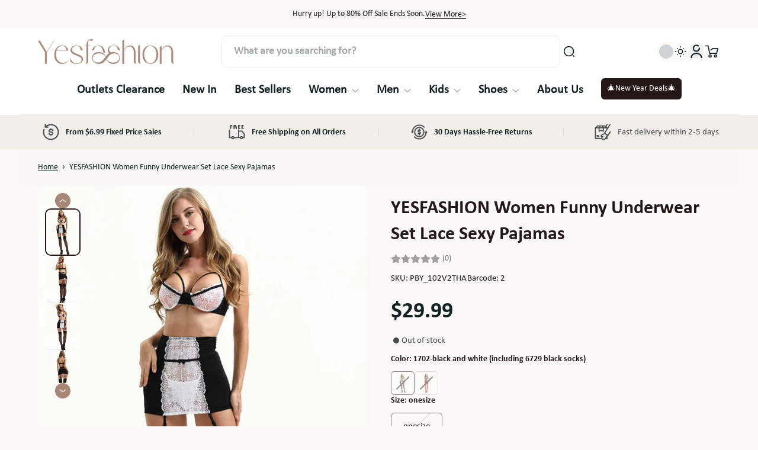

--- FILE ---
content_type: text/javascript
request_url: https://www.yesfashion.com/cdn/shop/t/16/assets/swiffy-slider.js?v=178207527907979523201766572823
body_size: 3394
content:
class SwiffySlider{constructor(sliderElement,configs){this.sliderElement=sliderElement,this.configs=configs,this.initSlider(),this.initEvents(),sliderElement.dataset.swiffySliderInitialized="true"}initSlider(){if(this.sliderElement.querySelector(":scope >.slider-container")?this.container=this.sliderElement.querySelector(":scope >.slider-container"):this.sliderElement.querySelector(":scope >.search-page\\:slider-container")&&(this.container=this.sliderElement.querySelector(":scope >.search-page\\:slider-container")),this.slides=this.container?this.container.querySelectorAll(":scope >.slide-item"):[],this.sliderElement.classList.contains("zoom-enlarge__wrapper")&&(this.slides=this.container?this.container.querySelectorAll(":scope >.slide-item.is-show-media-zoom-item"):[],this.listZoomThumbnailItems=this.sliderElement?.nextElementSibling?this.sliderElement.nextElementSibling.querySelectorAll(".zoom-enlarge__thumbnail-item.is-show-media-zoom-item"):[],this.container.addEventListener("scroll",()=>{this.isDragging&&this.handleScroll()},{passive:!0})),this.enableDesktopSlider=!this.sliderElement.classList.contains("md:!swiffy-slider"),this.sliderElement.classList.contains("media-gallery__media-wrapper")&&(this.slides=this.container?this.container.querySelectorAll(":scope >.slide-item.is-show-media-item"):[]),this.sliderNavs=this.sliderElement.querySelectorAll(":scope >.slider-nav"),this.sliderNavs.length==0&&(this.sliderNavs=this.sliderElement.querySelectorAll(":scope > .slider-nav-wrapper > .slider-nav")),this.sliderIndicatorsWrapper=this.sliderElement.querySelector(":scope >.slider-indicators"),this.configs.customElement){if(this.configs.customElement.sliderNavs){const newSliderNavs=document.querySelectorAll(`${this.configs.customElement.sliderNavs}`);newSliderNavs&&newSliderNavs.length&&(this.sliderNavs=newSliderNavs)}if(this.configs.customElement.indicatorsWrapper){const newIndicatorsWrapper=document.querySelector(`${this.configs.customElement.indicatorsWrapper}`);newIndicatorsWrapper&&(this.sliderIndicatorsWrapper=newIndicatorsWrapper)}}this.sliderIndicators=this.sliderIndicatorsWrapper?this.sliderIndicatorsWrapper.querySelectorAll(".slider-indicator"):[],this.sliderElement.classList.contains("media-gallery__media-wrapper")&&(this.sliderIndicators=this.sliderIndicatorsWrapper?this.sliderIndicatorsWrapper.querySelectorAll(".slider-indicator.is-show-indicator"):[]),this.scrollbar=this.sliderElement.querySelector(".swiffy-slide-progress-bar"),this.isFullPage=this.sliderElement.classList.contains("slider-nav-page"),this.isNoDelay=this.sliderElement.classList.contains("slider-nav-nodelay"),this.isVerticalMode=this.sliderElement.classList.contains("slide-mode-vertical"),this.effect=this.configs.effect?this.configs.effect:"slide",this.ratio=this.configs.ratio?parseFloat(this.configs.ratio):1,this.speed=this.configs.speed?this.configs.speed:2500,this.isResize=this.configs.isResize?this.configs.isResize:!1,this.autoPlay=this.configs.autoPlay?this.configs.autoPlay:!1,this.autoPause=this.configs.autoPause?this.configs.autoPause:!1,this.isLoop=this.configs.isLoop===!1?this.configs.isLoop:!0,this.threshold=this.configs.threshold?this.configs.threshold:50,this.breakPoints=this.configs.breakPoints,this.currentBreakPointConfig=null,this.mediaQuery=this.configs.mediaQuery,this.firstActiveSlide=this.configs.firstActiveSlide,this.startX=0,this.endX=0,this.isDragging=!1,this.scrollLeft=0;const defaultStyle=window.getComputedStyle(this.sliderElement);if(this.defaultSlidesPerView=defaultStyle.getPropertyValue("--swiffy-slider-item-count"),this.defaultGap=defaultStyle.getPropertyValue("--swiffy-slider-item-gap"),this.slidesPerView=Number(defaultStyle.getPropertyValue("--swiffy-slider-item-count")),this.gap=defaultStyle.getPropertyValue("--swiffy-slider-item-gap"),this.activeSlideIndex=0,(this.effect==="fade"||this.effect==="push")&&this.slides.length>0){let activeIndex=Array.from(this.slides).findIndex(slide=>slide.classList.contains("is-active"));activeIndex<0?this.slides[0].classList.add("is-active"):this.activeSlideIndex=activeIndex}this.isLoop||(this.updateSliderNavStatus(0),this.sliderElement.querySelector("#MainCartUpsell")&&document.addEventListener(`${PRODUCT_EVENT.productRecommendationsChange}`,()=>{this.updateSliderNavStatus(0)})),this.firstActiveSlide&&this.firstActiveSlide!==this.activeSlideIndex&&this.slideTo(this.firstActiveSlide)}initEvents(){try{if(this.debouncedResize=debounce(this.applyBreakpointOptions.bind(this),300),window.addEventListener("resize",this.debouncedResize),this.applyBreakpointOptions(),this.sliderNavs.forEach(navElement=>{const next=navElement.classList.contains("slider-nav-next");navElement.addEventListener("click",event=>{navElement.classList.contains("is-visible")&&this.slide(next)},{passive:!0})}),this.addEventToIndicators(),this.autoPlay&&this.handleAutoPlay(),["slider-nav-autohide","slider-nav-animation"].some(className=>this.sliderElement.classList.contains(className))){const threshold=this.sliderElement.getAttribute("data-slider-nav-animation-threshold")?this.sliderElement.getAttribute("data-slider-nav-animation-threshold"):.3;this.setVisibleSlides(threshold)}if(this.sliderElement.addEventListener(SWIFFY_SLIDER_EVENT.slide,()=>{this.handleIndicators()}),(this.scrollbar||this.sliderIndicators.length>0)&&this.container.addEventListener("scroll",()=>{this.handleScroll()},{passive:!0}),this.scrollbar){const indicator=this.scrollbar.closest(".swiffy-slide-indicator"),arrow_prev=indicator.querySelector(".indicator-arrow-prev"),arrow_next=indicator.querySelector(".indicator-arrow-next");arrow_prev&&arrow_next&&(arrow_prev.addEventListener("click",()=>{arrow_prev.classList.contains("active")&&(this.isDragging=!1,this.slide(!1))}),arrow_next.addEventListener("click",()=>{arrow_next.classList.contains("active")&&(this.isDragging=!1,this.slide(!0))}),this.isLoop||this.updateIndicatorArrow())}if(this.container.addEventListener("dragstart",e=>{e.preventDefault(),e.stopPropagation()}),this.container.addEventListener("pointerdown",this.handlePointerDown.bind(this),{passive:!0}),this.container.addEventListener("pointerup",this.handlePointerUp.bind(this),{passive:!0}),this.container.addEventListener("mouseleave",this.handleMouseLeave.bind(this),{passive:!0}),this.effect==="fade"||this.effect==="push"){let touchStartX=0;this.container.addEventListener("touchstart",event=>{this.isTouching=!0,event.stopPropagation(),touchStartX=event.touches[0].clientX},{passive:!0}),this.container.addEventListener("touchend",event=>{if(this.isTouching=!1,event.stopPropagation(),this.slides[this.activeSlideIndex]?.dataset.mediaType==="model")return;if(this.slides[this.activeSlideIndex]?.dataset.mediaType==="video"){const videoEle=this.slides[this.activeSlideIndex].querySelector("video");if(videoEle&&videoEle.classList.contains("is-playing"))return}const touchEndX=event.changedTouches[0].clientX,threshold=50;(touchStartX-touchEndX)*(window.Maximize.rtl?-1:1)>threshold?this.activeSlideIndex<this.slides.length-1?(this.activeSlideIndex=this.activeSlideIndex+1,this.slideTo(this.activeSlideIndex)):this.activeSlideIndex===this.slides.length-1&&this.isLoop&&(this.activeSlideIndex=0,this.slideTo(this.activeSlideIndex)):(touchEndX-touchStartX)*(window.Maximize.rtl?-1:1)>threshold&&(this.activeSlideIndex>0?(this.activeSlideIndex=this.activeSlideIndex-1,this.slideTo(this.activeSlideIndex)):this.activeSlideIndex===0&&this.isLoop&&(this.activeSlideIndex=this.slides.length-1,this.slideTo(this.activeSlideIndex)))})}if(this.effect==="slide"&&this.isLoop){let startX=0,oldActiveIndex=0,isTouch=!1;this.container.addEventListener("touchstart",event=>{this.slides[this.activeSlideIndex]?.dataset.mediaType!=="model"&&(isTouch=!0,startX=event.touches[0].clientX,oldActiveIndex=this.activeSlideIndex)},{passive:!0}),this.container.addEventListener("touchend",event=>{if(this.slides[this.activeSlideIndex]?.dataset.mediaType==="model")return;const currentX=event.changedTouches[0].clientX;let deltaX=startX-currentX,atStart=this.container.scrollLeft<=0,atEnd=this.container.scrollLeft>=this.container.scrollWidth-this.container.clientWidth-1;window.Maximize.rtl&&(deltaX*=-1,atStart=this.container.scrollLeft>=0,atEnd=Math.abs(this.container.scrollLeft)>=this.container.scrollWidth-this.container.clientWidth-1),atEnd&&deltaX>50?this.listZoomThumbnailItems&&this.listZoomThumbnailItems.length>0?this.slide(!0):this.container.scrollTo({left:0,behavior:"smooth"}):atStart&&deltaX<-50&&(this.listZoomThumbnailItems&&this.listZoomThumbnailItems.length>0?this.slide(!1):this.container.scrollTo({left:this.container.scrollWidth*(window.Maximize.rtl?-1:1),behavior:"smooth"}))},{passive:!0});const scrollHandler=()=>{this.sliderIndicators&&isTouch&&(isTouch=!1,this.listZoomThumbnailItems&&this.listZoomThumbnailItems.length>0||this.dispatchEventSlide(oldActiveIndex))},debouncedScrollHandler=debounce(scrollHandler,20);this.container.addEventListener("scroll",debouncedScrollHandler,{passive:!0})}}catch(e){console.error("SwiffySlider: Error initializing Swiffy Slider events",e)}}handlePointerDown(event){this.enableDesktopSlider==!1&&window.innerWidth>=MIN_DEVICE_WIDTH.tablet||(this.startX=event.clientX,this.isDragging=!0)}handlePointerUp(event){this.isTouching||this.enableDesktopSlider==!1&&window.innerWidth>=MIN_DEVICE_WIDTH.tablet||(event.stopPropagation(),!(!this.isDragging||this.slides[this.activeSlideIndex]?.dataset?.mediaType=="model")&&(this.endX=event.clientX,this.isDragging=!1,Math.abs(this.endX-this.startX)>this.threshold&&(window.Maximize.rtl?(this.endX>this.startX&&this.slide(!0),this.endX<this.startX&&this.slide(!1)):(this.endX<this.startX&&this.slide(!0),this.endX>this.startX&&this.slide(!1)))))}handleMouseLeave(event){this.enableDesktopSlider==!1&&window.innerWidth>=MIN_DEVICE_WIDTH.tablet||(this.isDragging=!1)}handleScroll(){this.updateScrollbarPosition()}updateIndicatorArrow(activeSlideIndex=this.activeSlideIndex){if(!this.scrollbar)return;const indicator=this.scrollbar.closest(".swiffy-slide-indicator");if(!indicator)return;const arrow_prev=indicator.querySelector(".indicator-arrow-prev"),arrow_next=indicator.querySelector(".indicator-arrow-next");if(!arrow_prev||!arrow_next)return;let isStart=!1,isEnd=!1;activeSlideIndex>=this.slides.length-this.slidesPerView&&(isEnd=!0),activeSlideIndex==0&&(isStart=!0),isStart?(arrow_prev.classList.remove("active"),arrow_prev.classList.add("inactive")):(arrow_prev.classList.remove("inactive"),arrow_prev.classList.add("active")),isEnd?(arrow_next.classList.remove("active"),arrow_next.classList.add("inactive")):(arrow_next.classList.remove("inactive"),arrow_next.classList.add("active"))}updateScrollbarPosition(){requestAnimationFrame(()=>{const container=this.container,slideWidth=this.slides[0]?.offsetWidth,gap=parseFloat(window.getComputedStyle(container).getPropertyValue("grid-gap"))||0,slideWithGap=slideWidth+gap,scrollLeft=Math.abs(container.scrollLeft)+(window.Maximize.rtl?1:0),currentSlideIndex=Math.round(scrollLeft/slideWithGap);this.scrollbar&&this.isDragging&&this.updateProgressBar(currentSlideIndex),this.sliderIndicators&&this.handleIndicators(),this.isLoop||(this.updateIndicatorArrow(currentSlideIndex),this.updateSliderNavStatus(scrollLeft)),this.listZoomThumbnailItems&&this.listZoomThumbnailItems.length>0?this.updateActiveSlide(currentSlideIndex):this.activeSlideIndex=currentSlideIndex})}applyBreakpointOptions(){if(this.breakPoints){for(let breakpoint in this.breakPoints){this.currentBreakpoint=breakpoint;const config=this.breakPoints[breakpoint];if(window.matchMedia(`(${this.mediaQuery}-width: ${this.currentBreakpoint}px)`).matches&&(this.slidesPerView=Number(config.slidesPerView&&config.slidesPerView!==this.defaultSlidesPerView?config.slidesPerView:this.defaultSlidesPerView),this.gap=config.gap&&config.gap!==this.defaultGap?config.gap:this.defaultGap,this.currentBreakPointConfig=config,this.mediaQuery=="max"))break}this.sliderElement.style.setProperty("--swiffy-slider-item-count",this.slidesPerView),this.sliderElement.style.setProperty("--swiffy-slider-item-gap",this.gap),this.sliderNavs.forEach(nav=>{nav.classList[this.slidesPerView>0&&this.slidesPerView<this.slides.length?"add":"remove"]("is-visible")}),this.currentBreakPointConfig&&this.currentBreakPointConfig.isResize&&this.handleResize()}else if(this.slidesPerView=Number(window.getComputedStyle(this.container).getPropertyValue("--swiffy-slider-item-count")),this.configs.adaptWidth){let slideItemWidth=this.slides[0].offsetWidth;slideItemWidth>0&&(this.slidesPerView=Math.floor(this.container.offsetWidth/slideItemWidth))}this.sliderElement.style.setProperty("--progress-bar-active-width",`${Math.max(this.slidesPerView/this.slides.length*100,20)}%`)}setVisibleSlides(threshold=.3){let observer=new IntersectionObserver(slides=>{slides.forEach(slide=>{if(slide.isIntersecting){slide.target.classList.add("slide-visible");const activeSlideIndex=slide.target.dataset.swiffyIndex-1;typeof activeSlideIndex=="number"&&!Number.isNaN(activeSlideIndex)&&this.activeSlideIndex!=activeSlideIndex&&(this.activeSlideIndex=activeSlideIndex)}else slide.target.classList.remove("slide-visible")}),this.sliderElement.querySelector(".slider-container>*:first-child").classList.contains("slide-visible")?this.sliderElement.classList.add("slider-item-first-visible"):this.sliderElement.classList.remove("slider-item-first-visible"),this.sliderElement.querySelector(".slider-container>*:last-child").classList.contains("slide-visible")?this.sliderElement.classList.add("slider-item-last-visible"):this.sliderElement.classList.remove("slider-item-last-visible")},{root:this.sliderElement.querySelector(".slider-container"),threshold});for(let slide of this.slides)observer.observe(slide)}updateProgressBar(activeSlideIndex){const scrollbar=this.scrollbar;let marginRate=(100-Math.max(this.slidesPerView/this.slides.length*100,20))*(activeSlideIndex/(this.slides.length-this.slidesPerView));window.Maximize.rtl?scrollbar.style.marginRight=marginRate+"%":scrollbar.style.marginLeft=marginRate+"%"}slide(next=!0){if(!this.slides||this.slides.length===0||this.sliderElement.classList.contains("swiffy-slider-disabled"))return;const oldActiveSlideIndex=this.activeSlideIndex,slidesCount=this.slides.length;let newActiveSlideIndex;if(this.effect==="slide")if(next)if(Math.abs(this.container.scrollLeft)+this.container.offsetWidth+1>=this.container.scrollWidth){if(!this.isLoop)return;newActiveSlideIndex=0}else oldActiveSlideIndex+this.slidesPerView>slidesCount-this.slidesPerView?newActiveSlideIndex=slidesCount-this.slidesPerView:newActiveSlideIndex=oldActiveSlideIndex+this.slidesPerView;else if(Math.abs(this.container.scrollLeft)<=0){if(!this.isLoop)return;newActiveSlideIndex=slidesCount-this.slidesPerView}else oldActiveSlideIndex-this.slidesPerView<0?newActiveSlideIndex=0:newActiveSlideIndex=oldActiveSlideIndex-this.slidesPerView;else{if(newActiveSlideIndex=next?oldActiveSlideIndex+1:oldActiveSlideIndex-1,newActiveSlideIndex<0){if(!this.isLoop)return;newActiveSlideIndex=slidesCount-1}else if(newActiveSlideIndex>slidesCount-1){if(!this.isLoop)return;newActiveSlideIndex=0}if(this.sliderElement.classList.contains("media-gallery__media-wrapper")){let attempts=0;const maxAttempts=this.slides.length;for(;this.slides[newActiveSlideIndex]&&!this.slides[newActiveSlideIndex].classList.contains("is-show-media-item")&&attempts<maxAttempts;)newActiveSlideIndex=next?newActiveSlideIndex+1:newActiveSlideIndex-1,newActiveSlideIndex>=this.slides.length?newActiveSlideIndex=0:newActiveSlideIndex<0&&(newActiveSlideIndex=this.slides.length-1),attempts++;if(attempts===maxAttempts&&!this.slides[newActiveSlideIndex].classList.contains("is-show-media-item"))return}}this.scrollbar&&!this.isDragging&&this.updateProgressBar(newActiveSlideIndex),this.slideTo(newActiveSlideIndex)}updateSliderNavStatus(scrollPosition){window.Maximize.rtl&&(scrollPosition=Math.abs(scrollPosition));const isAtEnd=scrollPosition+this.container.offsetWidth+1>=this.container.scrollWidth-1,isAtStart=scrollPosition<=1;this.sliderNavs.forEach(nav=>{nav.classList.contains("slider-nav-next")?(nav.classList.toggle("nav-disabled",isAtEnd),nav.toggleAttribute("disabled",isAtEnd)):(nav.classList.toggle("nav-disabled",isAtStart),nav.toggleAttribute("disabled",isAtStart))}),isAtEnd&&isAtStart?this.sliderNavs.forEach(nav=>{nav.classList.add("hidden-nav")}):this.sliderNavs.forEach(nav=>{nav.classList.remove("hidden-nav")})}slideToByIndicator(event){const indicator=event.target,indicatorIndex=Array.from(this.sliderIndicators).indexOf(indicator),indicatorCount=this.sliderIndicators.length,slideCount=this.slides.length,newActiveSlideIndex=Math.floor(slideCount/indicatorCount*indicatorIndex);this.slideTo(newActiveSlideIndex)}slideTo(slideIndex){const oldActiveIndex=this.activeSlideIndex;if(this.effect!=="fade"&&this.effect!=="push"){this.isDragging=!1;const gap=parseInt(window.getComputedStyle(this.container)[this.isVerticalMode?"rowGap":"columnGap"])||0,scrollPosition=((this.isVerticalMode?this.slides[0]?.offsetHeight:this.slides[0]?.offsetWidth)+gap)*(window.Maximize.rtl?-1*slideIndex:slideIndex),currentPosition=this.isVerticalMode?this.container.scrollTop:this.container.scrollLeft,scrollOptions={behavior:this.isNoDelay?"auto":"smooth",[this.isVerticalMode?"top":"left"]:scrollPosition},needsScroll=Math.abs(currentPosition-scrollPosition)>1;if(this.container.scrollTo(scrollOptions),this.sliderElement.classList.contains("zoom-enlarge__wrapper")&&this.sliderElement.classList.contains("opacity-0"))if(needsScroll){const targetSlide=this.slides[slideIndex];if(!targetSlide)return;const observer=new IntersectionObserver(entries=>{entries[0].isIntersecting&&(this.sliderElement.classList.contains("zoom-enlarge__wrapper")&&this.sliderElement.classList.contains("opacity-0")&&this.sliderElement.classList.remove("opacity-0"),this.isLoop||this.updateSliderNavStatus(scrollPosition),observer.disconnect())},{threshold:.99});observer.observe(targetSlide)}else this.sliderElement.classList.remove("opacity-0");this.isLoop||this.updateSliderNavStatus(scrollPosition)}this.updateActiveSlide(slideIndex),this.listZoomThumbnailItems&&this.listZoomThumbnailItems.length>0||this.dispatchEventSlide(oldActiveIndex),this.sliderElement.classList.remove("invisible-slide")}handleIndicators(){this.sliderElement&&this.sliderIndicators.forEach((indicator,index)=>{indicator.classList.toggle("active",Number(this.activeSlideIndex)===index)})}handleAutoPlay(){const autoplayTimer=setInterval(()=>{this.isDragging=!1,this.slide(!0)},this.speed);this.autoplayTimer=autoplayTimer;const autoPlayer=()=>{["mouseout","touchend"].forEach(event=>{this.sliderElement.removeEventListener(event,autoPlayer)}),this.handleAutoPlay()};return this.autoPause&&(["mouseover","touchstart"].forEach(event=>{this.sliderElement.addEventListener(event,()=>{window.clearInterval(autoplayTimer)},{once:!0,passive:!0})}),["mouseout","touchend"].forEach(event=>{this.sliderElement.addEventListener(event,autoPlayer,{once:!0,passive:!0})})),this.autoplayTimer}handleResize(){const height=this.sliderElement.offsetWidth*this.ratio;(this.effect==="push"||this.effect==="fade")&&(this.sliderElement.style.height=height+"px")}updateActiveSlide(newActiveSlideIndex){this.slides.forEach((slide,index)=>{slide.classList[index===Number(newActiveSlideIndex)?"add":"remove"]("is-active")}),this.listZoomThumbnailItems&&this.listZoomThumbnailItems.length>0&&this.listZoomThumbnailItems.forEach((item,index)=>{item.classList[index===Number(newActiveSlideIndex)?"add":"remove"]("is-active")});const oldActiveSlideIndex=this.activeSlideIndex;this.activeSlideIndex=newActiveSlideIndex,this.listZoomThumbnailItems&&this.listZoomThumbnailItems.length>0&&oldActiveSlideIndex!=newActiveSlideIndex&&this.dispatchEventSlide(oldActiveSlideIndex)}dispatchEventSlide(oldActiveSlideIndex){const sliderElement=this.sliderElement;this.sliderElement.dispatchEvent(new CustomEvent(`${SWIFFY_SLIDER_EVENT.slide}`,{bubbles:!0,detail:{el:sliderElement,oldActiveSlideIndex,newActiveSlideIndex:this.activeSlideIndex}}))}addEventToIndicators(){this.sliderIndicators.forEach(indicatorElement=>{indicatorElement.classList.contains("is-added-click-handle")||(indicatorElement.addEventListener("click",this.slideToByIndicator.bind(this)),indicatorElement.addEventListener("keyup",e=>{e.key==="Enter"&&this.slideToByIndicator(e)}),indicatorElement.classList.add("is-added-click-handle"))})}}
//# sourceMappingURL=/cdn/shop/t/16/assets/swiffy-slider.js.map?v=178207527907979523201766572823
